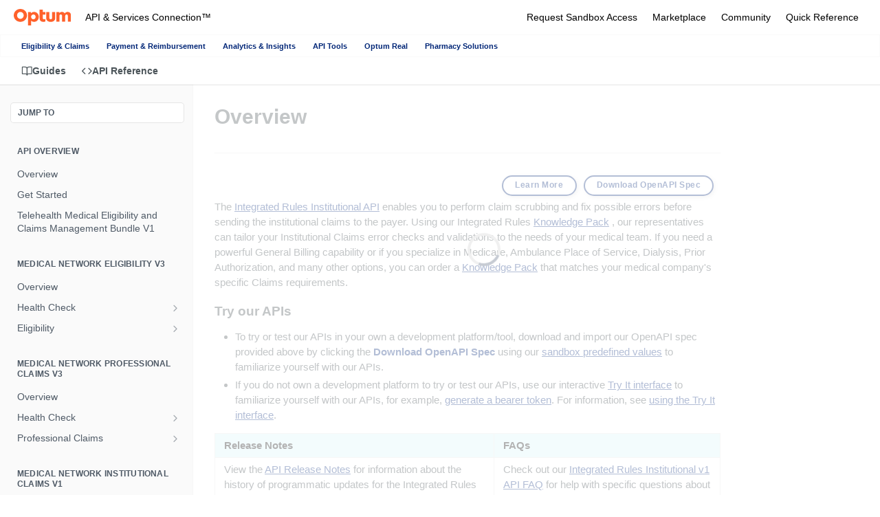

--- FILE ---
content_type: image/svg+xml
request_url: https://files.readme.io/efa2820-optum-logo-ora-rgb.svg
body_size: 561
content:
<?xml version="1.0" encoding="utf-8"?><!--Generator: Adobe Illustrator 26.4.1, SVG Export Plug-In . SVG Version: 6.00 Build 0)--><svg version="1.1" id="Optum" xmlns="http://www.w3.org/2000/svg" xmlns:xlink="http://www.w3.org/1999/xlink" x="0px" y="0px" viewBox="0 0 708 205.2" style="enable-background:new 0 0 708 205.2;" xml:space="preserve"><style type="text/css">.st0{fill:#FF612B;}</style><path class="st0" d="M526.3,158.6V38.5h38.1l0.2,14.3c7.6-11,18.8-16.1,31.8-16.1c16.4,0,28,7.6,34.3,19.5c7.6-13,22-19.5,36.7-19.5
	c26.2,0,40.6,19.7,40.6,44.6v77.3h-38.8V87.2c0-11.7-7.4-18.6-16.4-18.6s-16.4,6.9-16.4,18.6v71.5h-38.8V87.2
	c0-11.7-7.4-18.6-16.4-18.6s-16.4,6.9-16.4,18.6v71.5L526.3,158.6L526.3,158.6z M513.3,112.9c0,30.9-24.6,48.4-56,48.4
	s-56-17.5-56-48.4V38.5h39v73.3c0,10.5,6.9,17.3,17,17.3s17-6.7,17-17.3V38.5h39V112.9z M390.7,69.5v-31h-32V7.8h-38.8v107.8
	c0,29.8,17.7,44.8,46.2,44.8c8.3,0,17-0.9,24.6-4v-30.7c-5.6,1.8-10.5,2.5-14.8,2.5c-10.3,0-17.3-4.7-17.3-15.7v-43L390.7,69.5
	L390.7,69.5z M270.9,98.6c0,17.3-12.5,30-28,30c-15.7,0-28.2-12.8-28.2-30c0-17,12.5-29.8,28.2-29.8
	C258.3,68.8,270.9,81.6,270.9,98.6z M214.6,205.2v-59.1c9.9,9.2,22.9,14.6,37.2,14.6c32.5,0,58-27.6,58-62.1
	c0-34.3-25.5-61.8-58-61.8c-15,0-28.2,5.8-38.3,15.7l-0.2-13.9h-37.6v166.7h38.9V205.2z M122.8,80.2c0,24.6-18.1,43-40.8,43
	s-40.8-18.4-40.8-43s18.1-43,40.8-43S122.8,55.6,122.8,80.2z M82,0C36.1,0,0,35.6,0,80.2s36.1,80.2,82,80.2s82-35.6,82-80.2
	S127.9,0,82,0z"/></svg>